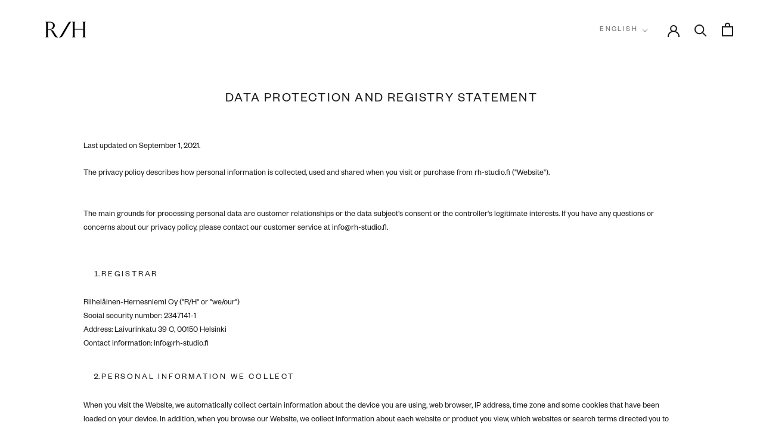

--- FILE ---
content_type: text/javascript
request_url: https://rh-studio.fi/cdn/shop/t/68/assets/custom.js?v=183944157590872491501715601374
body_size: -653
content:
//# sourceMappingURL=/cdn/shop/t/68/assets/custom.js.map?v=183944157590872491501715601374
